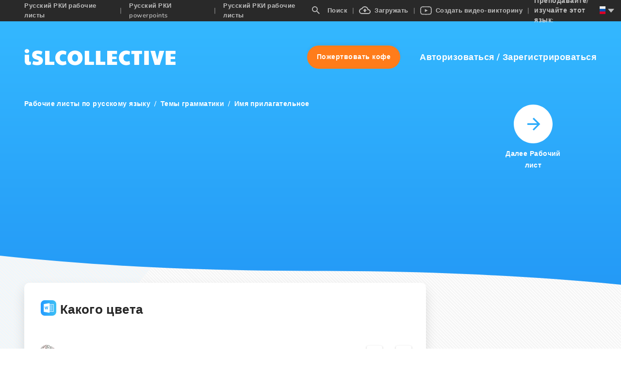

--- FILE ---
content_type: text/css; charset=UTF-8
request_url: https://ru.islcollective.com/_next/static/css/2cc5a5c62dcbf4fb.css
body_size: -92
content:
.ant-tooltip{max-width:320px!important}.ant-tooltip .ant-tooltip-inner{padding:8px!important;border-radius:4px!important}.ant-tooltip .ant-tooltip-arrow .ant-tooltip-arrow-content,.ant-tooltip .ant-tooltip-arrow:before,.ant-tooltip .ant-tooltip-inner{background-color:#5b5b5b!important}.use-tooltip-container{display:flex;align-items:center;max-height:36px;max-width:320px;cursor:pointer}.use-tooltip-container .inner-container{width:100%;display:flex;flex:1;align-items:center;color:#fff;font-size:14px;font-weight:600;letter-spacing:.17px;line-height:20px;-webkit-user-select:none;user-select:none;padding-left:10px;padding-right:10px}.use-tooltip-container .inner-container img,.use-tooltip-container .inner-container svg{margin-left:6px}.use-tooltip-container .inner-container svg path{fill:#fff!important}.use-tooltip-container .inner-container .favorite-icon{width:14px}.use-tooltip-container .inner-container .favorite-icon path{fill:#fff}